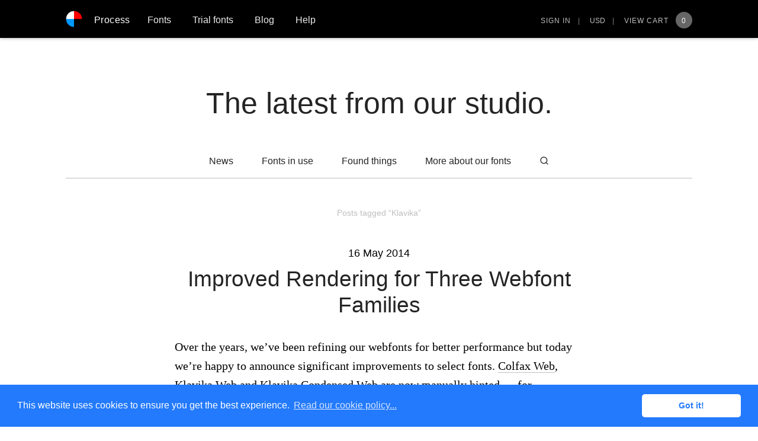

--- FILE ---
content_type: text/html; charset=UTF-8
request_url: https://processtypefoundry.com/blog/tag/klavika/
body_size: 14101
content:
<!DOCTYPE html>
<html>
<head>
<meta charset="utf-8">
<meta http-equiv="x-ua-compatible" content="ie=edge">
<meta name="robots" content="NOODP">
<meta name="viewport" content="width=device-width, initial-scale=1">
<title>
          Klavika — Blog, Process Type Foundry</title>

<script src="https://code.jquery.com/jquery-1.12.4.min.js"
              integrity="sha256-ZosEbRLbNQzLpnKIkEdrPv7lOy9C27hHQ+Xp8a4MxAQ="
              crossorigin="anonymous"></script>

<link rel="preload" href="/assets/fonts/ScandiaWebRegularSub/ScandiaWebRegularSub.woff2" as="font" type="font/woff2" crossorigin="anonymous">
<link rel="shortcut icon" href="/favicon.ico" />
<link rel="apple-touch-icon" href="/assets/icons/apple-touch-icon.png">
<link rel="apple-touch-icon" sizes="60x60" href="/assets/icons/apple-touch-icon-ipad-76x76.png">
<link rel="apple-touch-icon" sizes="114x114" href="/assets/icons/apple-touch-icon-iphone-retina-120x120.png">
<link rel="apple-touch-icon" sizes="144x144" href="/assets/icons/apple-touch-icon-ipad-retina-152x152.png">
<link rel="stylesheet" href="/assets/css/all.css">
<link rel="alternate" type="application/rss+xml" title="RSS" href="/blog/feed/" />
<script src="/assets/js/fontload.js"></script>
<script>
window.addEventListener("load", function(){
window.cookieconsent.initialise({
  "palette": {
    "popup": {
      "background": "#237afc"
    },
    "button": {
      "background": "#fff",
      "text": "#237afc"
    }
  },
  "theme": "classic",
  "content": {
    "message": "This website uses cookies to ensure you get the best experience.",
    "dismiss": "Got it!",
    "link": "Read our cookie policy...",
    "href": "/help/base/cookie-policy/"
  }
})});
</script></head>
<body>
<header class="main-menu-header-layout">
  <div class="container">
    <div class="small-menu-controls">
      <a class="menu-button small-menu-toggle">Menu</a>

      <div class="site-logo">
        <h1>
          <a href="/" class="logo-image" aria-hidden>&nbsp;</a>
          <a href="/">Process</a>
        </h1>
      </div>

      <a class="cart-count">
              </a>
    </div>
  </div>

  <nav class="main-nav-area">
    <div class="container">
      <div class="site-logo">
        <h1>
          <a href="/" class="logo-image" aria-hidden>&nbsp;</a><a href="/">Process</a>
        </h1>
      </div>

      <div class="site-nav">
        <ul>
          <li class="nav-has-sub" aria-role="treeitem">
            <a href="/fonts/" class="nav-link dropdown-menu-toggle">Fonts</a>

            <div class="sub-nav">
              <div class="nav-container">
                <div class="sub-nav-section sub-nav-fonts">
                  <ul aria-role="treeitem">
                                          <li>
                        <a href="/fonts/adjunct/" title="Adjunct">
                          Adjunct                                                  </a>
                      </li>
                                          <li>
                        <a href="/fonts/anchor/" title="Anchor">
                          Anchor                                                  </a>
                      </li>
                                          <li>
                        <a href="/fonts/bryant-2/" title="Bryant&#x20;2&#x20;&amp;&#x20;Pro">
                          Bryant 2 &amp; Pro                                                  </a>
                      </li>
                                          <li>
                        <a href="/fonts/bryant-compressed/" title="Bryant&#x20;Compressed">
                          Bryant Compressed                                                  </a>
                      </li>
                                          <li>
                        <a href="/fonts/bryant-condensed/" title="Bryant&#x20;Condensed">
                          Bryant Condensed                                                  </a>
                      </li>
                                          <li>
                        <a href="/fonts/capucine/" title="Capucine">
                          Capucine                                                  </a>
                      </li>
                                          <li>
                        <a href="/fonts/colfax/" title="Colfax">
                          Colfax                                                  </a>
                      </li>
                                          <li>
                        <a href="/fonts/common-shapes/" title="Common&#x20;Shapes">
                          Common Shapes                                                      <em class="sub-nav-label">New!</em>
                                                  </a>
                      </li>
                                          <li>
                        <a href="/fonts/coordinates/" title="Coordinates">
                          Coordinates                                                  </a>
                      </li>
                                          <li>
                        <a href="/fonts/elena/" title="Elena">
                          Elena                                                  </a>
                      </li>
                                          <li>
                        <a href="/fonts/fig/" title="FIG">
                          FIG                                                  </a>
                      </li>
                                          <li>
                        <a href="/fonts/findreplace/" title="FindReplace">
                          FindReplace                                                  </a>
                      </li>
                                          <li>
                        <a href="/fonts/indivisible/" title="Indivisible">
                          Indivisible                                                  </a>
                      </li>
                                          <li>
                        <a href="/fonts/kettler/" title="Kettler">
                          Kettler                                                  </a>
                      </li>
                                          <li>
                        <a href="/fonts/klavika/" title="Klavika">
                          Klavika                                                  </a>
                      </li>
                                          <li>
                        <a href="/fonts/klavika-condensed/" title="Klavika&#x20;Condensed">
                          Klavika Condensed                                                  </a>
                      </li>
                                          <li>
                        <a href="/fonts/klavika-display/" title="Klavika&#x20;Display">
                          Klavika Display                                                  </a>
                      </li>
                                          <li>
                        <a href="/fonts/landform/" title="Landform">
                          Landform                                                  </a>
                      </li>
                                          <li>
                        <a href="/fonts/lingua/" title="Lingua">
                          Lingua                                                  </a>
                      </li>
                                          <li>
                        <a href="/fonts/locator/" title="Locator">
                          Locator                                                  </a>
                      </li>
                                          <li>
                        <a href="/fonts/locator-display/" title="Locator&#x20;Display">
                          Locator Display                                                  </a>
                      </li>
                                          <li>
                        <a href="/fonts/maple/" title="Maple">
                          Maple                                                  </a>
                      </li>
                                          <li>
                        <a href="/fonts/moniker/" title="Moniker">
                          Moniker                                                  </a>
                      </li>
                                          <li>
                        <a href="/fonts/pique/" title="Pique">
                          Pique                                                  </a>
                      </li>
                                          <li>
                        <a href="/fonts/recent-grotesk/" title="Recent&#x20;Grotesk">
                          Recent Grotesk                                                  </a>
                      </li>
                                          <li>
                        <a href="/fonts/recipient/" title="Recipient">
                          Recipient                                                  </a>
                      </li>
                                          <li>
                        <a href="/fonts/scandia/" title="Scandia">
                          Scandia                                                  </a>
                      </li>
                                          <li>
                        <a href="/fonts/scandia-line/" title="Scandia&#x20;Line">
                          Scandia Line                                                  </a>
                      </li>
                                          <li>
                        <a href="/fonts/sculpin/" title="Sculpin">
                          Sculpin                                                  </a>
                      </li>
                                          <li>
                        <a href="/fonts/seravek/" title="Seravek">
                          Seravek                                                  </a>
                      </li>
                                          <li>
                        <a href="/fonts/stratum-1-and-2/" title="Stratum&#x20;1&#x20;&amp;&#x20;2">
                          Stratum 1 &amp; 2                                                      <em class="sub-nav-label">Updated!</em>
                                                  </a>
                      </li>
                                          <li>
                        <a href="/fonts/stratum-1-and-2-condensed/" title="Stratum&#x20;1&#x20;&amp;&#x20;2&#x20;Condensed">
                          Stratum 1 &amp; 2 Condensed                                                  </a>
                      </li>
                                      </ul>
                  <br /><!-- Stabilizes menu margin -->
                </div>

                <div class="sub-nav-section">
                  <a class="has-text-weight-medium" href="/fonts/">See all fonts <svg style="fill:white" viewBox="0 0 11 9" xmlns="http://www.w3.org/2000/svg">
                      <polygon points="6.46 9 5.59 8.12 8.67 5.12 0 5.12 0 3.88 8.67 3.88 5.59 0.88 6.46 0 11 4.5 6.46 9"/>
                    </svg></a>
                </div>
              </div>
            </div>
          </li>
          
            <li>
            <a href="/trialfonts/">Trial fonts</a>
          </li>

          <li>
            <a href="/blog/">Blog</a>
          </li>

          <li class="nav-has-sub" aria-role="treeitem">
            <a href="/help/" class="nav-link dropdown-menu-toggle">Help</a>

            <div class="sub-nav">
              <div class="nav-container">
                <div class="sub-nav-section">
                  <ul aria-role="treeitem">
                    <li><a href="/help/cats/some-basics/">Some basics</a></li>
                    <li><a href="/help/cats/ordering/">Ordering</a></li>
                    <li><a href="/help/cats/desktop-fonts/">All about: desktop fonts</a></li>
                    <li><a href="/help/cats/webfonts/">All about: webfonts</a></li>
                    <li><a href="/help/cats/mobile-app-fonts/">All about: mobile app fonts</a></li>
                    <li><a href="/help/cats/upgrade-program/">Our upgrade program</a></li>
                    <li><a href="/help/cats/license-agreements/">License Agreements and policies</a></li>
                    <li><a href="/help/cats/account-options/">Account options</a></li>
                  </ul>
                </div>

                <div class="sub-nav-section help-nav-top">
                  <h4>Top questions and answers</h4>
                  <div class="widget hkb_widget_articles"><h2 class="widgettitle">Popular Articles</h2>
        <ul>

        
            
            <li class="hkb-widget-article__format-standard"> 

                <a class="hkb-widget__entry-title" href="https://processtypefoundry.com/help/base/woff-woff2-and-eot-fonts/">About WOFF, WOFF2, and EOT font formats</a>

                
            </li>
            
            
            <li class="hkb-widget-article__format-standard"> 

                <a class="hkb-widget__entry-title" href="https://processtypefoundry.com/help/base/browser-support-for-webfonts/">Browser support for webfonts</a>

                
            </li>
            
            
            <li class="hkb-widget-article__format-standard"> 

                <a class="hkb-widget__entry-title" href="https://processtypefoundry.com/help/base/licensing-beyond-whats-on-our-site/">Licensing beyond what’s on our site&#8230;</a>

                
            </li>
            
            
            <li class="hkb-widget-article__format-standard"> 

                <a class="hkb-widget__entry-title" href="https://processtypefoundry.com/help/base/how-can-i-use-your-fonts-with-typekit/">How can I use your webfonts with Typekit/Adobe Fonts?</a>

                
            </li>
            
            
            <li class="hkb-widget-article__format-standard"> 

                <a class="hkb-widget__entry-title" href="https://processtypefoundry.com/help/base/overview/">Upgrade overview</a>

                
            </li>
            
            
            <li class="hkb-widget-article__format-standard"> 

                <a class="hkb-widget__entry-title" href="https://processtypefoundry.com/help/base/payment-options-online-and-off/">Payment options, online and off</a>

                
            </li>
            
            
            <li class="hkb-widget-article__format-standard"> 

                <a class="hkb-widget__entry-title" href="https://processtypefoundry.com/help/base/about-the-truetype-font-format/">About the TrueType font format</a>

                
            </li>
            
            
            <li class="hkb-widget-article__format-standard"> 

                <a class="hkb-widget__entry-title" href="https://processtypefoundry.com/help/base/opentype-font-format/">About the OpenType font format</a>

                
            </li>
            
        </ul>

        </div>                </div>

                <div class="sub-nav-section help-nav-contact">
                  <div>
                    <a href="/contact/">
                      Contact us <svg style="fill:white" viewBox="0 0 11 9" xmlns="http://www.w3.org/2000/svg">
                      <polygon points="6.46 9 5.59 8.12 8.67 5.12 0 5.12 0 3.88 8.67 3.88 5.59 0.88 6.46 0 11 4.5 6.46 9"/>
                    </svg></a>
                  </div>
                </div>
              </div>
            </div>
          </li>
        </ul>
      </div>

      <div id="js-header-user-nav-app">
              </div>
    </div>
  </nav>
</header>


  <!--   Blog Header   -->
  <section class="container">
    <div class="blog-header">
      <div class="has-text-centered">
        <h2 class="has-text-weight-medium title"><a href="/blog">The latest from our studio.</a></h2>
      </div>
      <nav>
        <div class="blog-filter-and-search">
          <button class="blog-filter has-text-left">
            Filter by topic
            <svg xmlns="http://www.w3.org/2000/svg" viewBox="0 0 24 24" fill="none" stroke="currentColor" stroke-width="2" stroke-linecap="round" stroke-linejoin="round">
                <polyline points="6 9 12 15 18 9"></polyline>
            </svg>
          </button>
          <form role="search" method="get" class="new-search" action="/blog/">
            <label class="screen-reader-text" for="s">Search for:</label>
            <input class="blog-search" type="text" placeholder="Search" name="s" id="s" />
          </form>
        </div>
       <!--  <ul class="blog-categories"> -->
          <div class="blog-categories"><ul id="menu-catagories" class="menu"><li id="menu-item-2983" class="menu-item menu-item-type-taxonomy menu-item-object-category menu-item-2983"><a href="https://processtypefoundry.com/blog/category/news/">News</a></li>
<li id="menu-item-2984" class="menu-item menu-item-type-taxonomy menu-item-object-category menu-item-2984"><a href="https://processtypefoundry.com/blog/category/fonts-in-use/">Fonts in use</a></li>
<li id="menu-item-2985" class="menu-item menu-item-type-taxonomy menu-item-object-category menu-item-2985"><a href="https://processtypefoundry.com/blog/category/found-things/">Found things</a></li>
<li id="menu-item-3010" class="menu-item menu-item-type-taxonomy menu-item-object-category menu-item-3010"><a href="https://processtypefoundry.com/blog/category/more-about-our-fonts/">More about our fonts</a></li>
</ul></div>        <!-- </ul> -->
      </nav>
    </div>
  </section>
  <!-- End Blog Header -->

<main>
  <div class="container">

  
  <div class="has-text-centered blog-filter-and-search-indicator">
          <h2 class="has-text-weight-regular">Posts tagged &ldquo;Klavika&rdquo;</h2>
      </div>

      <!--   Blog Post   -->
    <div class="post">
      <!--   Post Header   -->
  		<header class="row   has-text-centered">
  			<div class="col col-lg-19 col-lg-offset-2   col-xl-15 col-xl-offset-4">
          <!-- Date -->
            				  <h4>16 May 2014</h4>
  				          <!-- Title -->
					<h3 class="post-title   has-text-weight-medium title">
            <a href="https://processtypefoundry.com/blog/2014/05/improved-rendering-for-three-webfont-families/" rel="bookmark" title="Permanent Link to Improved Rendering for Three Webfont Families">Improved Rendering for Three Webfont Families</a>
          </h3>
  			</div>
  		</header>
      <!-- End Post Header -->

  		<article>
        <!--  Post Content  -->
        <div class="row">
          <div class="col  post-content">
                          <p>Over the years, we&#8217;ve been refining our webfonts for better performance but today we&#8217;re happy to announce significant improvements to select fonts. <a href="/fonts/colfax/">Colfax Web</a>, <a href="/fonts/klavika/">Klavika Web</a> and <a href="/fonts/klavika-condensed/">Klavika Condensed Web</a> are now manually hinted — for ClearType and greyscale — providing a high degree of readability across browsers. In addition to manual hinting, some character shapes were adjusted to render nicely down to 14 pixels.</p>
<p>So what does this look like? Although auto-hinting can do a decent job, it often fails to describe the nuances of certain character shapes across a range of sizes leaving a typeface perfectly readable at some sizes while leaving others muddy. The examples below show where auto-hinting failed the hardest (on the left) with manual hinting to the rescue (on the right).</p>
<hr>
<div id="attachment_1528" style="width: 590px" class="wp-caption alignnone"><img aria-describedby="caption-attachment-1528" src="/assets/images/blog/2014/05/feature_hinting41.png" alt="" title="feature_hinting4" class="size-full wp-image-1528" width="580" height="447" srcset="https://processtypefoundry.com/blog/wp-content/uploads/2014/05/feature_hinting41.png 580w, https://processtypefoundry.com/blog/wp-content/uploads/2014/05/feature_hinting41-300x231.png 300w" sizes="(max-width: 580px) 100vw, 580px" /><p id="caption-attachment-1528" class="wp-caption-text">Before hinting, on the left; after, right.<br />From top to bottom: Klavika Web Condensed Regular, Klavika Web Medium and Colfax Web Bold. All samples are set at 14px and rendered by Firefox 28 on Windows 8.</p></div>
<hr>
<p><strong>How can I take advantage of the updates?</strong><br />
<em>Download the new fonts.</em> For previous webfont purchasers, start by logging into your account. The font packages have been updated so simply re-download your order. Or, send us a quick request for the new fonts and we’ll email them to you (be sure to include your order number).</p>
<p><em>Republish your kit on Typekit.</em> If you’re using Typekit, republish any kits containing the updated fonts to use the latest versions.</p>
<p><strong>Up next</strong><br />
The web versions of Colfax, Klavika and Klavika Condensed were the first in line for the updates, but <a href="/fonts/elena/">Elena Web</a>, <a href="/fonts/stratum-1-and-2/">Stratum 1 &amp; 2 Web</a> and <a href="/fonts/bryant-2/">Bryant 2 Web</a> are on deck.</p>
                      </div>
        </div>
        <!-- End Post Content -->

        <!--   Post Tags   -->
        <div class="row">
          <nav class="col col-lg-19 col-lg-offset-2   col-xl-15 col-xl-offset-4   post-tags" aria-labelledby="tags">
            <h4 class="element-invisible" id="tags">Tags</h4>
            <ul><li><a href="https://processtypefoundry.com/blog/tag/font-face/" rel="tag">@font-face</a></li><li><a href="https://processtypefoundry.com/blog/tag/colfax/" rel="tag">Colfax</a></li><li><a href="https://processtypefoundry.com/blog/tag/klavika/" rel="tag">Klavika</a></li><li><a href="https://processtypefoundry.com/blog/tag/klavika-condensed/" rel="tag">Klavika Condensed</a></li><li><a href="https://processtypefoundry.com/blog/tag/webfonts/" rel="tag">Webfonts</a></li></ul>          </nav>
        </div>
        <!-- End Post Tags -->
  		</article>
  	</div>
    <!-- End Blog Post -->
      <!--   Blog Post   -->
    <div class="post">
      <!--   Post Header   -->
  		<header class="row   has-text-centered">
  			<div class="col col-lg-19 col-lg-offset-2   col-xl-15 col-xl-offset-4">
          <!-- Date -->
            				  <h4>13 Nov 2012</h4>
  				          <!-- Title -->
					<h3 class="post-title   has-text-weight-medium title">
            <a href="https://processtypefoundry.com/blog/2012/11/new-release-klavika-display/" rel="bookmark" title="Permanent Link to New Release: Klavika Display">New Release: Klavika Display</a>
          </h3>
  			</div>
  		</header>
      <!-- End Post Header -->

  		<article>
        <!--  Post Content  -->
        <div class="row">
          <div class="col  post-content">
                          <p><a href="/fonts/klavika-display/"><img src="/assets/images/blog/2012/11/KlavikaDisplay_release.png" alt="New Release: Klavika Display" title="New Release: Klavika Display" width="580" height="558" class="alignnone size-full wp-image-1197" /></a></p>
<p>Customers have asked and we&#8217;ve always agreed &ndash; why doesn&#8217;t <a href="/fonts/klavika/">Klavika</a> have a Black weight? Or an Extra Light? Good questions. Those lead us to wonder, what about an Ultra Black or a Thin as well? Why not fully explore the weight range, expand on the original and add something new? Sounds like the start of a great project!</p>
<p>And with that, <a href="/fonts/klavika-display/">Klavika Display</a> was born. Available in four weights &ndash; Thin, Extra Light, Black and Ultra Black &ndash; and two widths &ndash; Standard and Condensed &ndash; the family is an addition to the existing Klavika and <a href="/fonts/klavika-condensed/">Klavika Condensed</a> families. Although designed as en extension of the original series, Klavika Display works equally well on its own as a boastful display font. Singles, packs and the complete family are available in both desktop and webfont formats.</p>
                      </div>
        </div>
        <!-- End Post Content -->

        <!--   Post Tags   -->
        <div class="row">
          <nav class="col col-lg-19 col-lg-offset-2   col-xl-15 col-xl-offset-4   post-tags" aria-labelledby="tags">
            <h4 class="element-invisible" id="tags">Tags</h4>
            <ul><li><a href="https://processtypefoundry.com/blog/tag/klavika/" rel="tag">Klavika</a></li><li><a href="https://processtypefoundry.com/blog/tag/klavika-condensed/" rel="tag">Klavika Condensed</a></li><li><a href="https://processtypefoundry.com/blog/tag/klavika-display/" rel="tag">Klavika Display</a></li><li><a href="https://processtypefoundry.com/blog/tag/new-releases/" rel="tag">New Releases</a></li><li><a href="https://processtypefoundry.com/blog/tag/sans-serif/" rel="tag">Sans Serif</a></li></ul>          </nav>
        </div>
        <!-- End Post Tags -->
  		</article>
  	</div>
    <!-- End Blog Post -->
      <!--   Blog Post   -->
    <div class="post">
      <!--   Post Header   -->
  		<header class="row   has-text-centered">
  			<div class="col col-lg-19 col-lg-offset-2   col-xl-15 col-xl-offset-4">
          <!-- Date -->
                    <!-- Title -->
					<h3 class="post-title   has-text-weight-medium title">
            <a href="https://processtypefoundry.com/blog/2012/04/klavika-property-of-fringe-division/" rel="bookmark" title="Permanent Link to Klavika, Property of Fringe Division">Klavika, Property of Fringe Division</a>
          </h3>
  			</div>
  		</header>
      <!-- End Post Header -->

  		<article>
        <!--  Post Content  -->
        <div class="row">
          <div class="col  post-content">
                          <p><img src="/assets/images/blog/2012/04/fringe-blog.png" alt="Fringe Division" title="Fringe Division" width="580" height="331" class="alignnone size-full wp-image-948" /></p>
<p><img src="/assets/images/blog/2012/04/property-of.png" alt="Fringe Division - Detail" title="Fringe Division - Detail" width="580" height="127" class="alignnone size-full wp-image-949" /></p>
<p>As fans of J.J. Abrams, co-creator of the television show ‘<a href="http://www.fox.com/fringe/" target="_blank">Fringe</a>,’ we were tickled by this tiny use of one of our typefaces in the show. From the episode ‘Everything in Its Right Place,’ the in-car communication and navigation system is branded the property of Fringe Division using <a href="/fonts/klavika/">Klavika</a>, appropriately and soberly set in all caps.</p>
                      </div>
        </div>
        <!-- End Post Content -->

        <!--   Post Tags   -->
        <div class="row">
          <nav class="col col-lg-19 col-lg-offset-2   col-xl-15 col-xl-offset-4   post-tags" aria-labelledby="tags">
            <h4 class="element-invisible" id="tags">Tags</h4>
            <ul><li><a href="https://processtypefoundry.com/blog/tag/in-use/" rel="tag">In use</a></li><li><a href="https://processtypefoundry.com/blog/tag/klavika/" rel="tag">Klavika</a></li></ul>          </nav>
        </div>
        <!-- End Post Tags -->
  		</article>
  	</div>
    <!-- End Blog Post -->
      <!--   Blog Post   -->
    <div class="post">
      <!--   Post Header   -->
  		<header class="row   has-text-centered">
  			<div class="col col-lg-19 col-lg-offset-2   col-xl-15 col-xl-offset-4">
          <!-- Date -->
            				  <h4>4 Jan 2012</h4>
  				          <!-- Title -->
					<h3 class="post-title   has-text-weight-medium title">
            <a href="https://processtypefoundry.com/blog/2012/01/remembering-2011-previewing-2012/" rel="bookmark" title="Permanent Link to Remembering 2011, Previewing 2012">Remembering 2011, Previewing 2012</a>
          </h3>
  			</div>
  		</header>
      <!-- End Post Header -->

  		<article>
        <!--  Post Content  -->
        <div class="row">
          <div class="col  post-content">
                          <p>It’s 2012 already but before we say goodbye to 2011 entirely, there were tidbits from the last 365 we don’t want to forget. And while we’re at it, we’ve included a preview of typefaces slated for release in the New Year.</p>
<p><img src="/assets/images/blog/2012/01/seravek-in-ibooks.png" alt="Seravek in Apple&#039;s iBooks" title="Seravek in Apple&#039;s iBooks" width="580" height="435" class="alignnone size-full wp-image-832" /></p>
<p><strong>Seravek in iBooks</strong><br />
The 1.5 update to Apple’s <a href="http://itunes.apple.com/us/app/ibooks/id364709193?mt=8" target="_blank">iBooks app</a> included several new typefaces, our <a href="/fonts/seravek/">Seravek</a> among them. Of the seven type choices within the app, Seravek is the only sans serif.</p>
<p><b>Read more about the new fonts in iBooks:</b><br />
<a href="http://www.macrumors.com/2011/12/06/apple-updates-ibooks-app-with-nighttime-reading-theme-new-fonts-more/" target="_blank"><em>Apple Updates iBooks App with Nighttime Reading Theme, New Fonts, More</em></a> on MacRumors<br />
<a href="http://fontfeed.com/archives/version-1-5-improves-typography-in-ibooks-onipad-and-iphone/" target="_blank"><em>Version 1.5 Improves Typography in iBooks on iPad and iPhone </em></a> on the FontFeed<br />
<a href="http://boingboing.net/2011/12/12/ibooks.html" target="_blank"><em>FontSwap in iBooks</em></a> on BoingBoing<br />
<br />
<img src="/assets/images/blog/2012/01/anchor-at-walker.jpg" alt="Anchor at Walker Art Center" title="Anchor at Walker Art Center" width="580" height="320" class="alignnone size-full wp-image-842" /></p>
<p><strong>Anchor at the Walker Art Center </strong><br />
Like <a href="http://www.moma.org/explore/inside_out/2011/01/24/digital-fonts-23-new-faces-in-moma-s-collection" target="_blank">MoMA’s acquisition of several typefaces</a> last year, the exhibition <a href="http://www.walkerart.org/calendar/2011/graphic-design-now-in-production" target="_blank">Graphic Design: Now in Production</a> currently on view at the <a href="http://www.walkerart.org/" target="_blank">Walker Art Center</a> highlights typefaces as significant cultural artifacts in their own right. <a href="/fonts/anchor/">Anchor</a> was featured among a number of other typefaces as further evidence of the emerging role of designers as producers.</p>
<p><strong>Five Long Years</strong><br />
After five years of tweaking, polishing and refining, we finally pressed the launch button on Nicole’s typeface <a href="/fonts/elena/">Elena</a>. Up next for Nicole? A display font loosely inspired by the rhythms of the brush marker.</p>
<p><img src="/assets/images/blog/2012/01/starter-material.jpg" alt="Starter material for Nicole&#039;s new typeface." title="Starter material for Nicole&#039;s new typeface." width="580" height="387" class="alignnone size-full wp-image-850" /></p>
<p><strong>1% for the Planet</strong><br />
As members of <a href="http://www.onepercentfortheplanet.org/" target="_blank">1% for the Planet</a>, we donate one percent of our yearly sales to non-profit organizations working to improve the environment. This year we lent our support primarily to local organizations like the <a href="http://www.willstegerfoundation.org/" target="_blank">Will Steger Foundation</a>, the <a href="http://midtowngreenway.org/" target="_blank">Midtown Greenway Coalition</a>, <a href="http://www.friends-bwca.org/" target="_blank">Friends of the Boundary Waters Wilderness</a> and the <a href="http://www.sibleybikedepot.org/" target="_blank">Sibley Bike Depot</a>. Our one non-local exception was the Washington-based <a href="http://www.seashepherd.org/" target=_blank">Sea Shepherd</a>.</p>
<p><strong>One year on: Webfonts and Capucine</strong><br />
October 6 of 2010 marked the launch of our webfonts program making 2011 our first full year with webfonts on offer. And the report so far? Roughly 38% of fonts purchased on our site were either webfonts or webfont/desktop combinations.</p>
<p><img src="/assets/images/blog/2012/01/capucine-in-codex.jpg" alt="Capucine featured in Codex magazine." title="Capucine featured in Codex magazine." width="580" height="456" class="alignnone size-full wp-image-854" /></p>
<p>Alice’s typeface <a href="/fonts/capucine/">Capucine</a> also celebrated its first year post-release. We were delighted to see it featured in the inaugural issue of Codex. Of course, seeing it used for what Alice originally intended – as a typeface for magazine listings – in the November issue of <a href="http://www.seattlemet.com/" target=_blank">Seattle Met</a> also made our list of wonderful things.</p>
<p><img src="/assets/images/blog/2012/01/seattle-met-listing.jpg" alt="Capucine in Seattle Met magazine." title="Capucine in Seattle Met magazine." width="580" height="370" class="alignnone size-full wp-image-855" /></p>
<p><strong>Henry B. Weimelt</strong><br />
We were surprised to learn this year that Eric’s great grandfather, Henry B. Weimelt, was a passionate letter maker when not working his shift at the local Post Office. For years, relatives told tales of his after-hours letter work but it wasn’t until this year that his collection of hundreds &#8211; if not thousands &#8211; of handcrafted letters were uncovered and gifted to Eric. After sorting through the collection though, Henry’s intentions remain a mystery. What were the letters used for? Why did he make them? We&#8217;ve posted <a href="http://prcss.co/g" target="_blank">one half of one small box</a> on our Flickr account. </p>
<p><img src="/assets/images/blog/2012/01/weimelt.jpg" alt="Henry B. Weimelt and his letters." title="Henry B. Weimelt and his letters." width="580" height="387" class="alignnone size-full wp-image-857" /></p>
<p><strong>On Deck for 2012</strong><br />
And last but not least, a good deal of 2011 was spent focusing on releases for 2012. In the New Year Eric will release his 12-font family Chrono followed by the boisterous display companion to <a href="/fonts/klavika/">Klavika</a>, Klavika Display.</p>
<p><img src="/assets/images/blog/2012/01/chrono.png" alt="Chrono Typeface" title="Chrono Typeface" width="580" height="240" class="alignnone size-full wp-image-865" /></p>
<p><img src="/assets/images/blog/2012/01/klavikadisplay.png" alt="Klavika Display Typeface" title="Klavika Display Typeface" width="580" height="240" class="alignnone size-full wp-image-866" /></p>
<p>2012 also marks our ten-year anniversary. Thank you for ten wonderful years (officially in June) and here’s to ten more. All our best in this new year!</p>
                      </div>
        </div>
        <!-- End Post Content -->

        <!--   Post Tags   -->
        <div class="row">
          <nav class="col col-lg-19 col-lg-offset-2   col-xl-15 col-xl-offset-4   post-tags" aria-labelledby="tags">
            <h4 class="element-invisible" id="tags">Tags</h4>
            <ul><li><a href="https://processtypefoundry.com/blog/tag/1-for-the-planet/" rel="tag">1% for the Planet</a></li><li><a href="https://processtypefoundry.com/blog/tag/anchor/" rel="tag">Anchor</a></li><li><a href="https://processtypefoundry.com/blog/tag/capucine/" rel="tag">Capucine</a></li><li><a href="https://processtypefoundry.com/blog/tag/chrono/" rel="tag">Chrono</a></li><li><a href="https://processtypefoundry.com/blog/tag/elena/" rel="tag">Elena</a></li><li><a href="https://processtypefoundry.com/blog/tag/henry-b/" rel="tag">Henry B.</a></li><li><a href="https://processtypefoundry.com/blog/tag/ibooks/" rel="tag">iBooks</a></li><li><a href="https://processtypefoundry.com/blog/tag/klavika/" rel="tag">Klavika</a></li><li><a href="https://processtypefoundry.com/blog/tag/klavika-display/" rel="tag">Klavika Display</a></li><li><a href="https://processtypefoundry.com/blog/tag/new-year/" rel="tag">New Year</a></li><li><a href="https://processtypefoundry.com/blog/tag/seattle-met/" rel="tag">Seattle Met</a></li><li><a href="https://processtypefoundry.com/blog/tag/seravek/" rel="tag">Seravek</a></li><li><a href="https://processtypefoundry.com/blog/tag/walker-art-center/" rel="tag">Walker Art Center</a></li></ul>          </nav>
        </div>
        <!-- End Post Tags -->
  		</article>
  	</div>
    <!-- End Blog Post -->
      <!--   Blog Post   -->
    <div class="post">
      <!--   Post Header   -->
  		<header class="row   has-text-centered">
  			<div class="col col-lg-19 col-lg-offset-2   col-xl-15 col-xl-offset-4">
          <!-- Date -->
                    <!-- Title -->
					<h3 class="post-title   has-text-weight-medium title">
            <a href="https://processtypefoundry.com/blog/2010/08/in-use-klavika-in-south-africa/" rel="bookmark" title="Permanent Link to In Use: Klavika in South Africa">In Use: Klavika in South Africa</a>
          </h3>
  			</div>
  		</header>
      <!-- End Post Header -->

  		<article>
        <!--  Post Content  -->
        <div class="row">
          <div class="col  post-content">
                          <p><img src="/assets/images/blog/2010/08/ptb_durban_update1.jpg" alt="Durban stadium seating" title="Durban stadium seating" width="585" height="367" class="alignnone size-full wp-image-563" /></p>
<p>Durban, South Africa&#8217;s busiest port city, constructed the magnificent Moses Mabhida Stadium which allowed them to be a host stadium for the 2010 FIFA World Cup games. <a href="http://www.bfgest.de/">Büro für Gestaltung</a> designed the wayfinding and identity and covered the stadium from the seats to the murals with our <a href="/fonts/klavika/">Klavika</a>. When the games were over, Jonathan Jackson of <a href="http://www.wsdia.com/" target="_blank">WeShouldDoItAll</a> was kind enough to send along images of the stadium with a particular emphasis on the use of Klavika. This booklet was created to showcase his photographs, the stadium and our typeface.</p>
<p><strong>Launch:</strong> <a href="http://issuu.com/ProcessTypeFoundry/docs/durban?mode=embed&#038;layout=http%3A%2F%2Fskin.issuu.com%2Fv%2Fdark%2Flayout.xml&#038;showFlipBtn=true" target="_blank">Klavika at the 2010 FIFA World Cup Booklet</a></p>
                      </div>
        </div>
        <!-- End Post Content -->

        <!--   Post Tags   -->
        <div class="row">
          <nav class="col col-lg-19 col-lg-offset-2   col-xl-15 col-xl-offset-4   post-tags" aria-labelledby="tags">
            <h4 class="element-invisible" id="tags">Tags</h4>
            <ul><li><a href="https://processtypefoundry.com/blog/tag/in-use/" rel="tag">In use</a></li><li><a href="https://processtypefoundry.com/blog/tag/klavika/" rel="tag">Klavika</a></li></ul>          </nav>
        </div>
        <!-- End Post Tags -->
  		</article>
  	</div>
    <!-- End Blog Post -->
      <!--   Blog Post   -->
    <div class="post">
      <!--   Post Header   -->
  		<header class="row   has-text-centered">
  			<div class="col col-lg-19 col-lg-offset-2   col-xl-15 col-xl-offset-4">
          <!-- Date -->
                    <!-- Title -->
					<h3 class="post-title   has-text-weight-medium title">
            <a href="https://processtypefoundry.com/blog/2004/11/designing-klavika/" rel="bookmark" title="Permanent Link to Designing Klavika">Designing Klavika</a>
          </h3>
  			</div>
  		</header>
      <!-- End Post Header -->

  		<article>
        <!--  Post Content  -->
        <div class="row">
          <div class="col  post-content">
                          <p>Frustrated with a lack of fonts both versatile and modern, we set out to design <a href="/fonts/klavika/">Klavika</a> as a full-featured, do-it-all sans serif for the needs of the 21st century. Our result is a design that’s unadorned, modern and infinitely flexible. To achieve this, Klavika follows a decidedly hybrid typographic path – a cross of humanist and geometric influences with allegiances to neither. Crisp and open shapes keep the font legible in small sizes while the straight-sided characters anchor headlines and display work solidly in place. And since part of the goal was flexibility, we’re happy to report that since its introduction in 2004, Klavika has found its way into a wide variety of media from print to pixels. </p>
<p><img src="https://processtypefoundry.com/blog/wp-content/uploads/2019/03/info_klavika_sc.png" alt="Showing the small caps of Klavika." width="585" height="270" class="alignnone size-full wp-image-3198" /></p>
<p>To be truly versatile, a font should be reasonably extensive as well. Klavika has a wide range of typographic features and – as is common with our fonts – showers special attention on small caps. They are essential for setting acronyms and initials (amongst other things) and excellent for titling and display work. Special attention has also been paid to the width of the capitals, specifically increasing it, for better legibility at small sizes and added punch in headlines.</p>
<p><img src="https://processtypefoundry.com/blog/wp-content/uploads/2019/03/info_klavika_numerals.png" alt="" width="585" height="306" class="alignnone size-full wp-image-3197" /></p>
<p>Numerals are another of the typographic features. Because a varied array of numerals is essential to contemporary communication, Klavika contains multiple styles. You’ll find Lining (the default style), Old Style, Small Cap, Tabular, Tabular Old Style and Small Cap Tabular numerals for each weight of Klavika – italics included.</p>
<p>If your requirements don’t call for all those typographic features, Klavika Basic was created with you in mind. It is the same as Klavika but without features like small caps, multiple numeral styles and arrows. If you buy Klavika Basic and later decide to upgrade to the fully-featured Klavika, the purchase price is directly credited towards the complete family.</p>
                      </div>
        </div>
        <!-- End Post Content -->

        <!--   Post Tags   -->
        <div class="row">
          <nav class="col col-lg-19 col-lg-offset-2   col-xl-15 col-xl-offset-4   post-tags" aria-labelledby="tags">
            <h4 class="element-invisible" id="tags">Tags</h4>
            <ul><li><a href="https://processtypefoundry.com/blog/tag/klavika/" rel="tag">Klavika</a></li></ul>          </nav>
        </div>
        <!-- End Post Tags -->
  		</article>
  	</div>
    <!-- End Blog Post -->
  
  <!--   Blog Pagination   -->
  <div class="blog-pagination is-clearfix">
    <div class="is-pulled-left">
          </div>
    <div class="is-pulled-right">
          </div>
  </div>
  <!-- End Blog Pagination -->

	<!-- If all else fails -->
	
</div>
</main>

<footer class="footer">
  <div class="container">
    <div class="row">
      <div class="col-lg-11">
        <h3 class="has-text-white-ter has-text-weight-medium">Process Type Foundry</h3>
        <ul class="divider-list">
                          <li class="is-inline-block">
                <a href="/fonts/adjunct" title="Adjunct">
                  Adjunct                </a>
              </li>
                          <li class="is-inline-block">
                <a href="/fonts/anchor" title="Anchor">
                  Anchor                </a>
              </li>
                          <li class="is-inline-block">
                <a href="/fonts/bryant-2" title="Bryant&#x20;2&#x20;&amp;&#x20;Pro">
                  Bryant 2 &amp; Pro                </a>
              </li>
                          <li class="is-inline-block">
                <a href="/fonts/bryant-compressed" title="Bryant&#x20;Compressed">
                  Bryant Compressed                </a>
              </li>
                          <li class="is-inline-block">
                <a href="/fonts/bryant-condensed" title="Bryant&#x20;Condensed">
                  Bryant Condensed                </a>
              </li>
                          <li class="is-inline-block">
                <a href="/fonts/capucine" title="Capucine">
                  Capucine                </a>
              </li>
                          <li class="is-inline-block">
                <a href="/fonts/colfax" title="Colfax">
                  Colfax                </a>
              </li>
                          <li class="is-inline-block">
                <a href="/fonts/common-shapes" title="Common&#x20;Shapes">
                  Common Shapes                </a>
              </li>
                          <li class="is-inline-block">
                <a href="/fonts/coordinates" title="Coordinates">
                  Coordinates                </a>
              </li>
                          <li class="is-inline-block">
                <a href="/fonts/elena" title="Elena">
                  Elena                </a>
              </li>
                          <li class="is-inline-block">
                <a href="/fonts/fig" title="FIG">
                  FIG                </a>
              </li>
                          <li class="is-inline-block">
                <a href="/fonts/findreplace" title="FindReplace">
                  FindReplace                </a>
              </li>
                          <li class="is-inline-block">
                <a href="/fonts/indivisible" title="Indivisible">
                  Indivisible                </a>
              </li>
                          <li class="is-inline-block">
                <a href="/fonts/kettler" title="Kettler">
                  Kettler                </a>
              </li>
                          <li class="is-inline-block">
                <a href="/fonts/klavika" title="Klavika">
                  Klavika                </a>
              </li>
                          <li class="is-inline-block">
                <a href="/fonts/klavika-condensed" title="Klavika&#x20;Condensed">
                  Klavika Condensed                </a>
              </li>
                          <li class="is-inline-block">
                <a href="/fonts/klavika-display" title="Klavika&#x20;Display">
                  Klavika Display                </a>
              </li>
                          <li class="is-inline-block">
                <a href="/fonts/landform" title="Landform">
                  Landform                </a>
              </li>
                          <li class="is-inline-block">
                <a href="/fonts/lingua" title="Lingua">
                  Lingua                </a>
              </li>
                          <li class="is-inline-block">
                <a href="/fonts/locator" title="Locator">
                  Locator                </a>
              </li>
                          <li class="is-inline-block">
                <a href="/fonts/locator-display" title="Locator&#x20;Display">
                  Locator Display                </a>
              </li>
                          <li class="is-inline-block">
                <a href="/fonts/maple" title="Maple">
                  Maple                </a>
              </li>
                          <li class="is-inline-block">
                <a href="/fonts/moniker" title="Moniker">
                  Moniker                </a>
              </li>
                          <li class="is-inline-block">
                <a href="/fonts/pique" title="Pique">
                  Pique                </a>
              </li>
                          <li class="is-inline-block">
                <a href="/fonts/recent-grotesk" title="Recent&#x20;Grotesk">
                  Recent Grotesk                </a>
              </li>
                          <li class="is-inline-block">
                <a href="/fonts/recipient" title="Recipient">
                  Recipient                </a>
              </li>
                          <li class="is-inline-block">
                <a href="/fonts/scandia" title="Scandia">
                  Scandia                </a>
              </li>
                          <li class="is-inline-block">
                <a href="/fonts/scandia-line" title="Scandia&#x20;Line">
                  Scandia Line                </a>
              </li>
                          <li class="is-inline-block">
                <a href="/fonts/sculpin" title="Sculpin">
                  Sculpin                </a>
              </li>
                          <li class="is-inline-block">
                <a href="/fonts/seravek" title="Seravek">
                  Seravek                </a>
              </li>
                          <li class="is-inline-block">
                <a href="/fonts/stratum-1-and-2" title="Stratum&#x20;1&#x20;&amp;&#x20;2">
                  Stratum 1 &amp; 2                </a>
              </li>
                          <li class="is-inline-block">
                <a href="/fonts/stratum-1-and-2-condensed" title="Stratum&#x20;1&#x20;&amp;&#x20;2&#x20;Condensed">
                  Stratum 1 &amp; 2 Condensed                </a>
              </li>
                    </ul>

      <div class="subscribe">
        <h4 class="has-text-white-ter has-text-weight-medium">
          <a href="https://5c378add.sibforms.com/serve/[base64]" target="_blank">
            Join our email list <svg style="fill:hsl(211, 91%, 54%)" viewBox="0 0 11 9" xmlns="http://www.w3.org/2000/svg">
                      <polygon points="6.46 9 5.59 8.12 8.67 5.12 0 5.12 0 3.88 8.67 3.88 5.59 0.88 6.46 0 11 4.5 6.46 9"/>
                  </svg>
          </a>
       </h4>
      </div>

        <div class="footer-wrap-up">
          <p class="has-text-grey-darker">
            © 2026 Process Type Foundry, LLC. All rights reserved.<br>
            <a class="has-text-grey-darker" href="/help/base/privacy-policy/">Privacy</a> &amp; <a class="has-text-grey-darker" href="/help/base/cookie-policy/">Cookie Policies</a>
          </p>
        </div>
      </div>


      <section class="footer-sub-nav   col-sm-5   col-md-4   col-lg-3 col-lg-offset-1   col-xl-2 col-xl-offset-4">
        <h4 class="has-text-white-ter has-text-weight-medium">Licenses</h4>
        <ul>
          <li><a href="/help/base/desktop-license-agreement/">Desktop</a></li>
          <li><a href="/help/base/webfont-license-agreement/">Webfont</a></li>
          <li><a href="/help/base/mobile-app-license-agreement/">Mobile app</a></li>
          <li><a href="/help/base/licensing-beyond-whats-on-our-site/">Other</a></li>
        </ul>
      </section>
      <section class="footer-sub-nav   col-sm-5 col-sm-offset-1   col-md-4   col-lg-3   col-xl-2">
        <h4 class="has-text-white-ter has-text-weight-medium">About us</h4>
        <ul>
          <li><a href="/about-us/who-we-are">Who we are</a></li>
          <li><a href="/about-us/mentions">Mentions</a></li>
          <li><a href="/about-us/custom-work">Custom work</a></li>
        </ul>
      </section>
      <section class="footer-sub-nav   col-sm-5 col-sm-offset-1   col-md-4   col-lg-3   col-xl-2">
        <h4 class="has-text-white-ter has-text-weight-medium">Connect</h4>
        <ul>
          <li><a href="/contact/">Contact us</a></li>
          <li><a href="https://www.instagram.com/process_type/" target="_blank" rel="noopener">Instagram</a></li>
          <li><a href="https://www.facebook.com/ProcessType/" target="_blank" rel="noopener">Facebook</a></li>
          <li><a href="https://5c378add.sibforms.com/serve/[base64]" target="_blank">
  Subscribe
</a></li>
        </ul>
      </section>
    </div>
  </div>
</footer>


<script>
  (function () {
    'use strict'

    var diagnostic = (function () {
      var diagnosticList = document.querySelector('#js-diagnostic-list')

      return !diagnosticList
        ? function consoleLogger(message) {
            console && console.log('ptf.diagnostic: ' + message)
          }
        : function htmlLogger(message) {
            var h3 = document.createElement('h3')
            h3.append(message)
            var li = document.createElement('li')
            li.append(h3)
            diagnosticList.append(li)
          }
    })()

    diagnostic('Creating ProcessType global namespace')

    var ProcessType = {}
    Object.defineProperty(window, 'ProcessType', {
      value: ProcessType,
      writable: false
    })

    Object.defineProperty(ProcessType, 'diagnostic', {
      value: diagnostic,
      writable: false
    })

    Object.defineProperty(ProcessType, 'currentFont', {
      value: null,
      writable: false
    })

    Object.defineProperty(ProcessType, 'licenseTypes', {
      value: {"desktop":"desktop","mobileApp":"mobile-app","webfont":"webfont"},
      writable: false
    })

    Object.defineProperty(ProcessType, 'availableTypefaceLinks', {
      value: [["Adjunct","adjunct",null],["Anchor","anchor",null],["Bryant 2 & Pro","bryant-2",null],["Bryant Compressed","bryant-compressed",null],["Bryant Condensed","bryant-condensed",null],["Capucine","capucine",null],["Colfax","colfax",null],["Common Shapes","common-shapes","New!"],["Coordinates","coordinates",null],["Elena","elena",null],["FIG","fig",null],["FindReplace","findreplace",null],["Indivisible","indivisible",null],["Kettler","kettler",null],["Klavika","klavika",null],["Klavika Condensed","klavika-condensed",null],["Klavika Display","klavika-display",null],["Landform","landform",null],["Lingua","lingua",null],["Locator","locator",null],["Locator Display","locator-display",null],["Maple","maple",null],["Moniker","moniker",null],["Pique","pique",null],["Recent Grotesk","recent-grotesk",null],["Recipient","recipient",null],["Scandia","scandia",null],["Scandia Line","scandia-line",null],["Sculpin","sculpin",null],["Seravek","seravek",null],["Stratum 1 & 2","stratum-1-and-2","Updated!"],["Stratum 1 & 2 Condensed","stratum-1-and-2-condensed",null]],
      writable: false
    })

    Object.defineProperty(ProcessType, 'quantityDisplayNames', {
      value: {"desktop":"Computer","mobile-app":"Mobile app","webfont":"Pageviews"},
      writable: false
    })

    var baseQuantityOptions = {};

    Object.defineProperty(baseQuantityOptions, 'desktop', {
      value: [{"value":1,"display":1},{"value":2,"display":2},{"value":3,"display":3},{"value":4,"display":4},{"value":5,"display":5},{"value":6,"display":6},{"value":7,"display":7},{"value":8,"display":8},{"value":9,"display":9},{"value":10,"display":10},{"value":15,"display":15},{"value":20,"display":20},{"value":25,"display":25},{"value":30,"display":30},{"value":35,"display":35},{"value":40,"display":40},{"value":45,"display":45},{"value":50,"display":50},{"value":55,"display":55},{"value":60,"display":60},{"value":65,"display":65},{"value":70,"display":70},{"value":75,"display":75},{"value":80,"display":80},{"value":85,"display":85},{"value":90,"display":90},{"value":95,"display":95},{"value":100,"display":100},{"value":105,"display":105},{"value":110,"display":110},{"value":115,"display":115},{"value":120,"display":120},{"value":125,"display":125},{"value":130,"display":130},{"value":135,"display":135},{"value":140,"display":140},{"value":145,"display":145},{"value":150,"display":150},{"value":155,"display":155},{"value":160,"display":160},{"value":165,"display":165},{"value":170,"display":170},{"value":175,"display":175},{"value":180,"display":180},{"value":185,"display":185},{"value":190,"display":190},{"value":195,"display":195},{"value":200,"display":200},{"value":205,"display":205},{"value":210,"display":210},{"value":215,"display":215},{"value":220,"display":220},{"value":225,"display":225},{"value":230,"display":230},{"value":235,"display":235},{"value":240,"display":240},{"value":245,"display":245},{"value":250,"display":250},{"value":255,"display":255},{"value":260,"display":260},{"value":265,"display":265},{"value":270,"display":270},{"value":275,"display":275},{"value":280,"display":280},{"value":285,"display":285},{"value":290,"display":290},{"value":295,"display":295},{"value":300,"display":300},{"value":305,"display":305},{"value":310,"display":310},{"value":315,"display":315},{"value":320,"display":320},{"value":325,"display":325},{"value":330,"display":330},{"value":335,"display":335},{"value":340,"display":340},{"value":345,"display":345},{"value":350,"display":350},{"value":355,"display":355},{"value":360,"display":360},{"value":365,"display":365},{"value":370,"display":370},{"value":375,"display":375},{"value":380,"display":380},{"value":385,"display":385},{"value":390,"display":390},{"value":395,"display":395},{"value":400,"display":400},{"value":405,"display":405},{"value":410,"display":410},{"value":415,"display":415},{"value":420,"display":420},{"value":425,"display":425},{"value":430,"display":430},{"value":435,"display":435},{"value":440,"display":440},{"value":445,"display":445},{"value":450,"display":450},{"value":455,"display":455},{"value":460,"display":460},{"value":465,"display":465},{"value":470,"display":470},{"value":475,"display":475},{"value":480,"display":480},{"value":485,"display":485},{"value":490,"display":490},{"value":495,"display":495},{"value":500,"display":500}],
      writable: false
    })

    Object.defineProperty(baseQuantityOptions, 'webfont', {
      value: [{"value":1,"display":"200,000"},{"value":2,"display":"500,000"},{"value":3,"display":"1,000,000"},{"value":4,"display":"2,500,000"},{"value":5,"display":"5,000,000"},{"value":6,"display":"10,000,000"}],
      writable: false
    })

    Object.defineProperty(ProcessType, 'baseQuantityOptions', {
      value: baseQuantityOptions,
      writable: false
    })

    diagnostic('ProcessType global namespace inline-js done')
  })()
</script>


    <script src="https://cdnjs.cloudflare.com/polyfill/v3/polyfill.js?version=4.8.0&features=default%2Cfetch"></script>
  <script src="/assets/js/vendor/vue-2.6.10.min.js"></script>
  <script src="/assets/js/vendor/vuex-3.1.1.min.js"></script>

<script src="/assets/js/vendor/bundle.js" charset="utf-8"></script>


<!-- header-user-nav component -->

<script type="text/x-template" id="vue-header-user-nav">
  <div id="js-header-user-nav-app" class="user-nav">
    <ul>
      <li class="customer-name" v-if="customerName">
        Hi {{ customerName }}
      </li>
      <li class="account-drawer-wrap">
        <div v-if="authenticated" class="nav-link account-drawer">
          <span class="account-drawer-target">
            <a href="/shop/?main_page=account">Account</a>
          </span>

          <div class="account-drawer-links">
            <div class="account-divider"></div>
                          <div class="account-drawer-link-item">
                <a href="/shop/?main_page=account_history">Orders and downloads</a>
              </div>
                          <div class="account-drawer-link-item">
                <a href="/shop/?main_page=account_edit">Account details</a>
              </div>
                          <div class="account-drawer-link-item">
                <a href="/shop/?main_page=address_book">Manage addresses</a>
              </div>
                          <div class="account-drawer-link-item">
                <a href="/shop/?main_page=account_password">Change password</a>
              </div>
                        <div class="account-drawer-sign-out">
              <a class="nav-link   has-text-weight-medium" href="/shop/?main_page=logoff">Sign out</a>
            </div>
            <div class="account-divider"></div>
          </div>

        </div>
        <a v-else class="nav-link" href="/shop/?main_page=login">Sign in</a>
      </li>

      <li>
        <select class="currency" name="currency" v-on:change="selectCurrency">
          <option v-for="currency in currencies.options"
                  v-bind:value="currency.id"
                  v-bind:selected="currency.id == currencies.selected"
          >
            {{ currency.id }}
          </option>
        </select>
      </li>

      <li>
        <cart-count>View Cart</cart-count>
      </li>
    </ul>
  </div>
</script>

<!-- cart-count component -->

<script type="text/x-template" id="vue-cart-count">
  <a class="cart-count"
     v-bind:class="{ 'not-empty': cart.count > 0 }"
     href="/shop/?main_page=shopping_cart"
  >
    <slot></slot>
    <span class="cart-count-counter">{{ cart.count }}</span>
  </a>
</script>

<!-- licensee-switcher component -->

<script type="text/x-template" id="vue-licensee-switcher">
  <div v-bind:class="['licensee-switcher-container'].concat(wrapperClasses)"
       v-if="licensee.options.length > 0"
  >
    <span class="licensee-switcher-title"
          v-if="!canAddLicensee"
    >Licensee:</span>

    <select v-bind:class="['licensee-switcher'].concat(selectClasses)"
            v-on:change="handleSelectionChange"
    >
      <option v-for="option in licensee.options"
              v-bind:selected="option.value == licensee.selected"
              v-bind:value="option.value"
      >
        {{ option.title }}
      </option>

      <option v-bind:selected="'_new_' === licensee.selected">
        {{ newLicenseeOptionText() }}
      </option>
    </select>
    <svg v-if="canAddLicensee" style="fill: currentColor" xmlns="http://www.w3.org/2000/svg" viewBox="0 0 7 4">
      <path class="cls-1" d="M0,1.35V0L3.5,2.66,7,0V1.35L3.5,4Z"/>
    </svg>

            <span
      v-if="!canAddLicensee"
      class="info-pill-sm show-info"
      title="Purchasing for someone else? Select ‘New licensee’ to reset discounts applied for prior purchases. You can add the new licensee’s details during checkout."
    >?</span>
  </div>
</script>
<script src="/assets/js/global.js" charset="utf-8"></script>

  <script src="/assets/js/blog.js" charset="utf-8"></script>





<script>
  (function () {
    'use strict'

    var dispatch = ProcessType.globalStore.dispatch
    var apiJson = ProcessType.apiJson

    dispatch('setCurrencies', {"selected":"USD","options":[{"id":"USD","title":"US Dollar","symbol":"$"},{"id":"EUR","title":"Euro","symbol":"&euro;"},{"id":"GBP","title":"GB Pound","symbol":"&pound;"},{"id":"CAD","title":"Canadian Dollar","symbol":"C$"},{"id":"AUD","title":"Australian Dollar","symbol":"A$"}]})

        
          apiJson('user-data.php').then(function (userData) {
        dispatch('setUserData', userData)
      })
    
    
    
      })()
</script>




</body>
</html>


--- FILE ---
content_type: application/javascript
request_url: https://processtypefoundry.com/assets/js/blog.js
body_size: 299
content:
(function () {
  function transformStart() {
    document.querySelector('.blog-filter-and-search').classList.toggle('is-active');
    document.querySelector('.blog-categories').classList.toggle('is-active');
  }

  document.querySelector('.blog-filter').addEventListener('click', transformStart);

  var blogSearch = document.querySelector('.blog-search');

  // NOTE: using 'click' but it works with any event
  document.addEventListener('click', function (event) {
    var isClickInside = blogSearch.contains(event.target);
    if (isClickInside) {
      blogSearch.classList.add('is-active');
    } else {
      blogSearch.classList.remove('is-active');
    }
  });
})();


--- FILE ---
content_type: application/javascript
request_url: https://processtypefoundry.com/assets/js/global.js
body_size: 2998
content:
(function () {
  'use strict'

  /*
    ~=~=~=~=~=~=~  Utility Functions  ~=~=~=~=~=~=~
  */

  // ProcessType.apiJson

  var apiJson = function apiJson(endpoint, options) {
    var fetchOptions = {}

    var mutationMethod = null
    if (options && options.PATCH) mutationMethod = 'PATCH'
    if (options && options.POST) mutationMethod = 'POST'
    if (options && options.PUT) mutationMethod = 'PUT'

    if (mutationMethod) {
      fetchOptions.method = mutationMethod
      fetchOptions.body = JSON.stringify(options[mutationMethod])
      fetchOptions.headers = new Headers({
        'Content-Type': 'application/json'
      })
    }

    return fetch(
      '/api/' + endpoint,
      Object.assign({ credentials: 'same-origin' }, fetchOptions)
    ).then(function (response) {
      if (response.ok) {
        return response.json()
      }
      else {
        console && response.json().then(console.log)
      }
    })
  }

  Object.defineProperty(ProcessType, 'apiJson', {
    value: apiJson,
    writable: false
  })

  // ProcessType.getPurchaseOptions

  var getPurchaseOptions = function getPurchaseOptions() {
    var productGroups = ProcessType.globalStore.state.productGroups

    var body = ProcessType.groupsToProducts(productGroups).map(function (product) {
      return {
        id: product.id,
        quantity: product.quantity,
      }
    })

    return apiJson('purchase-options.php?font=' + ProcessType.currentFont, { POST: body })
  }

  Object.defineProperty(ProcessType, 'getPurchaseOptions', {
    value: getPurchaseOptions,
    writable: false
  })

  // ProcessType.updatePurchaseOptions

  var updatePurchaseOptions = function updatePurchaseOptions() {
    getPurchaseOptions().then(function (purchaseOptions) {
      ProcessType.globalStore.dispatch('setPurchaseOptions', purchaseOptions)
    })
  }

  Object.defineProperty(ProcessType, 'updatePurchaseOptions', {
    value: updatePurchaseOptions,
    writable: false
  })

  // ancestorWithClass

  var ancestorWithClass = function ancestorWithClass(el, className) {
    while (el.parentNode) {
      el = el.parentNode
      if (el && el.classList && el.classList.contains(className)) {
        return el
      }
    }

    return null
  }

  // ProcessType.groupsToProducts

  var groupsToProducts = function groupsToProducts(groups) {
    return groups.reduce(function (acc, group) {
      return acc.concat(group.rows.reduce(function (acc, row) {
        return acc.concat(row.products.reduce(function (acc, product) {
          return acc.concat(product)
        }, []))
      }, []))
    }, [])
  }

  Object.defineProperty(ProcessType, 'groupsToProducts', {
    value: groupsToProducts,
    writable: false
  })

  /*
    ~=~=~=~=~=~=~  Progressive Enhancements  ~=~=~=~=~=~=~
  */

  document.querySelector('html').classList.add('js')

  /*
    ~=~=~=~=~=~=~  Vue Module Registration ~=~=~=~=~=~=~
  */

  Vue.use(Vuex)

  /*
    ~=~=~=~=~=~=~  Vuex Global Store  ~=~=~=~=~=~=~
  */

  ProcessType.globalStore = new Vuex.Store({
    state: {
      authenticated: false,
      customerName: null,
      cart: {
        count: 0,
        items: [],
      },
      currencies: {},
      licensee: {
        selected: null,
        options: [],
        lastInputs: {},
      },
      licenseType: {
        selections: [
          /* default selection */
          ProcessType.licenseTypes.desktop,
          ProcessType.licenseTypes.webfont,
          ProcessType.licenseTypes.mobileApp,
        ],
        options: [],
      },
      productGroups: [],
      purchaseOptionsCurrency: null,
    },
    mutations: {
      setSelectedCurrency: function (state, currency) {
        state.currencies.selected = currency
      },
      setAuthenticated: function (state, value) {
        state.authenticated = value
      },
      setCartCount: function (state, value) {
        state.cart.count = value
      },
      setCartItems: function (state, value) {
        state.cart.items = value
      },
      setCurrencies: function (state, value) {
        state.currencies = value
      },
      setCustomerName: function (state, value) {
        state.customerName = value
      },
      setProductGroups: function (state, value) {
        state.productGroups = value
      },
      setLicenseeSelectionAndOptions: function (state, value) {
        state.licensee.selected = value.selected
        state.licensee.options = value.options
      },
      setLastLicenseeInputs: function (state, value) {
        state.licensee.lastInputs = value
      },
      setLicenseTypeOptions: function (state, value) {
        state.licenseType.options = value
      },
      setPurchaseOptionsCurrency: function (state, value) {
        state.purchaseOptionsCurrency = value
      },
      toggleLicenseType: function (state, option) {
        var indexOf = state.licenseType.selections.indexOf(option)

        if (indexOf === -1) { // not a selection yet, so add it
          state.licenseType.selections.push(option)
        }
        else { // is a current selection, so remove it
          state.licenseType.selections.splice(indexOf, 1)
        }
      },
    },
    actions: {
      setPurchaseOptions: function (context, purchaseOptions) {
        context.commit('setProductGroups', purchaseOptions.productGroups)
        context.commit('setPurchaseOptionsCurrency', purchaseOptions.currency)
        context.commit('setLicenseTypeOptions', purchaseOptions.licenseType.options)
      },
      setCurrencies: function (context, currencies) {
        context.commit('setCurrencies', currencies)
      },
      setProductGroups: function (context, productGroups) {
        context.commit('setProductGroups', productGroups)
      },
      toggleLicenseType: function (context, option) {
        context.commit('toggleLicenseType', option)
      },
      setUserData: function (context, data) {
        context.commit('setAuthenticated', data.authenticated)
        context.commit('setLicenseeSelectionAndOptions', data.licensee)
        context.commit('setCartCount', data.cartCount)
        context.commit('setSelectedCurrency', data.currency)
        context.commit('setCustomerName', data.customerName)
      },
      setSelectedCurrency: function (context, currency) {
        context.commit('setSelectedCurrency', currency)
      },
      setCart: function (context, cart) {
        context.commit('setCartCount', cart.length)
        context.commit('setCartItems', cart)
      },
      setLastLicenseeInputs: function (context, data) {
        context.commit('setLastLicenseeInputs', data)
      }
    }
  })

  /*
    ~=~=~=~=~=~=~  Global Header  ~=~=~=~=~=~=~
  */

  // ~~~ Vanilla JS Components ~~~

  // close menu if something that is not a child of the header was clicked

  function closeHeaderMenu(evt) {
    var openMenus = document.querySelectorAll('.main-menu-header-layout .menu-visible')

    if (openMenus.length > 0 && !ancestorWithClass(evt.target, 'nav-has-sub')) {
      Array.from(openMenus).forEach(function (el) {
        el.classList.remove('menu-visible')
      })
    }
  }
  document.addEventListener('click', closeHeaderMenu)

  // Open "Fonts" or "Help" Header Menus

  function toggleHeaderMenu(evt) {
   // evt.preventDefault()  made main menu links unclickable
    var menuList = evt.currentTarget.parentElement

    if (menuList.classList.contains('menu-visible')) {
      menuList.classList.remove('menu-visible')
    }
    else {
      var openMenus = document.querySelectorAll('.main-menu-header-layout .menu-visible')

      openMenus.length > 0 && Array.from(openMenus).forEach(function (openMenu) {
        openMenu.classList.remove('menu-visible')
      })

      menuList.classList.add('menu-visible')
    }
  }

  var mainMenuToggleItem = document.querySelectorAll('.main-menu-header-layout .dropdown-menu-toggle')
  Array.from(mainMenuToggleItem).forEach(function (el) {
    el.addEventListener('click', toggleHeaderMenu)
  })

  // "small-menu-button" toggles the header display

  var smallMenuToggle = document.querySelector('.small-menu-toggle')
  if (smallMenuToggle) {
    var mainNavArea = document.querySelector('.main-nav-area')

    smallMenuToggle.addEventListener('click', function () {
      smallMenuToggle.classList.toggle('nav-activated')
      mainNavArea.classList.toggle('nav-visible')
    })
  }

  // ~~~ Global Header Vue Components ~~~

  Vue.component('cart-count', {
    template: '#vue-cart-count',
    computed: Vuex.mapState([
      'cart',
    ])
  })

  // NOTE: the global-header is mostly server-generated with php - only customer-session state is managed
  // by these (two) miniature Vue-apps

  new Vue({
    el: '#js-header-user-nav-app',
    template: '#vue-header-user-nav',
    store: ProcessType.globalStore,
    computed: Vuex.mapState([
      'authenticated',
      'currencies',
      'customerName',
      'productGroups',
    ]),
    methods: {
      selectCurrency: function (event) {
        var productGroups = this.productGroups
        var dispatch = this.$store.dispatch

        apiJson('currency.php', { POST: { selected: event.target.value } }).then(function (currency) {
          // NOTE: if currentFont is set we know we're on a purchase-options page so update pricing
          if (ProcessType.currentFont) {
            getPurchaseOptions().then(function (purchaseOptions) {
              dispatch('setPurchaseOptions', purchaseOptions)
              dispatch('setSelectedCurrency', currency.selected)
            })
          }
          else {
            // on shop pages just reload
            if (document.location.pathname.match(/^\/shop/)) {
              document.location.reload()
              return
            }

            dispatch('setSelectedCurrency', currency.selected)
          }
        })
      }
    }
  })

  // NOTE: it's possible that with some more advanced CSS we could remove this duplicative component
  new Vue({
    el: '.small-menu-controls a.cart-count',
    template: '#vue-cart-count',
    store: ProcessType.globalStore,
    computed: Vuex.mapState([
      'cart',
    ])
  })

  /*
    ~=~=~=~=~=~=~  Shared Vue Components  ~=~=~=~=~=~=~
   used on more than one page (not necessarily all pages)
  */

  Vue.component('licensee-switcher', {
    template: '#vue-licensee-switcher',
    props: {
      canAddLicensee: {
        default: false,
        type: Boolean,
      },
      reloadOnChange: {
        default: false,
        type: Boolean,
      },
      selectClasses: {
        default: function () {
          return []
        },
        type: Array,
      },
      wrapperClasses: {
        default: function () {
          return []
        },
        type: Array,
      }
    },
    computed: Vuex.mapState([
      'licensee',
    ]),
    mounted: function () {
      this.$emit('licensee-selection', this.licensee.selected)
    },
    methods: {
      newLicenseeOptionText: function () {
        return this.canAddLicensee
          ? 'Add a new licensee'
          : 'New licensee'
      },
      handleSelectionChange: function (event) {
        var selectedOption = this.licensee.options[event.currentTarget.selectedIndex]

        if (!selectedOption) {
          selectedOption = { value: '_new_' }
        }

        apiJson('licensee.php', {
          PATCH: {
            selected: selectedOption.value
          }
        })
        .then(function() {
          this.$emit('selection-change', selectedOption)

          if (this.reloadOnChange) {
            window.location.reload(true)
          }
        }.bind(this))
      }
    }
  })
})()

ProcessType.diagnostic('Parsed local asset "global.js"')


--- FILE ---
content_type: image/svg+xml
request_url: https://processtypefoundry.com/assets/icons/search-dark.svg
body_size: 188
content:
<svg xmlns="http://www.w3.org/2000/svg" viewBox="0 0 24 24" fill="none" stroke="#212121" stroke-width="2" stroke-linecap="round" stroke-linejoin="round">
  <circle cx="11" cy="11" r="8"></circle>
  <line x1="21" y1="21" x2="16.65" y2="16.65"></line>
</svg>
